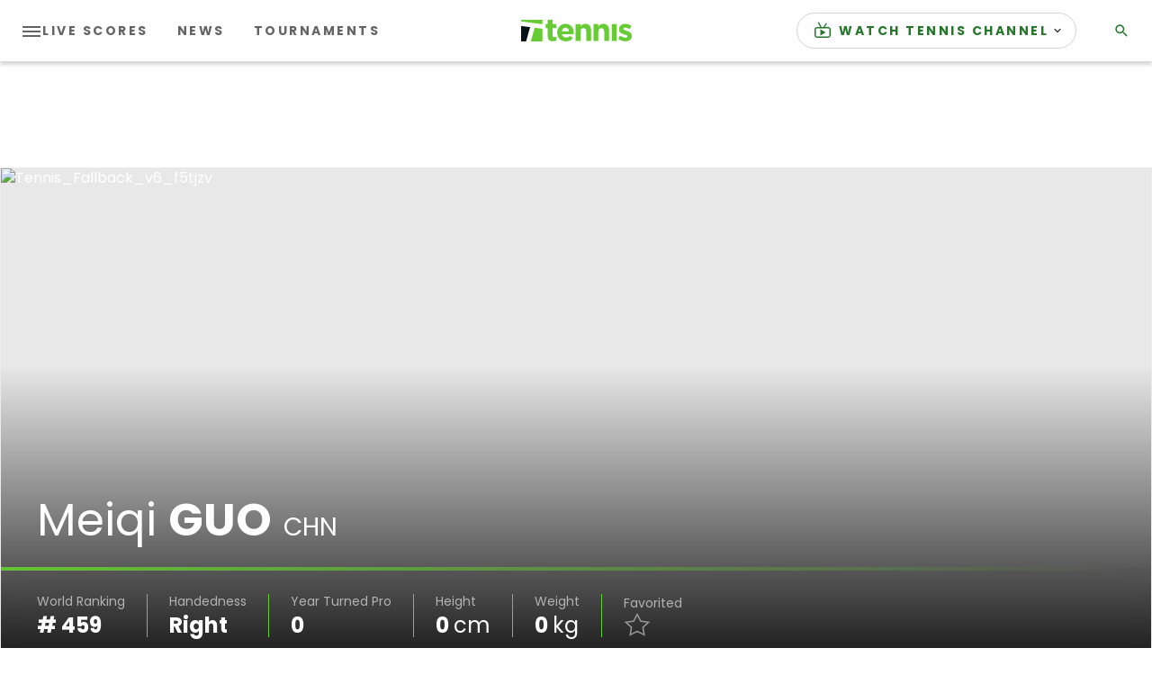

--- FILE ---
content_type: application/javascript
request_url: https://api.lightboxcdn.com/z9gd/43117/liveblogging-dapi.tennis.com/jsonp/z?cb=1769626892584&dre=l&callback=jQuery36406853644809165047_1769626892567&_=1769626892568
body_size: 1003
content:
jQuery36406853644809165047_1769626892567({"success":true,"response":"[base64].E0aAFgCckLyQAF8cChEEhwllsjkspNIgFvpMcMYJOZ1LgAFTqNCoxjKAA-gl8vmUsAApOoUOjmOiwKioOp0RBUcZlAASaIAPQAVgA.[base64]","dre":"l"});

--- FILE ---
content_type: application/javascript; charset=utf-8
request_url: https://fundingchoicesmessages.google.com/f/AGSKWxUeYABVGnqEZYx-QzcaosoS1rwCmtdHfuMvSKFyJhq_D58Y1S7ShlrQWF7GObk_CdqW7CSdwzi2KIE1ivlnRtsU9_0dzRz9i36pX7RlWwpi6yxMsCax2ii2IkL1mZRmSVeMtTbcZPI4l7DHlzvyOeQdLLRA9nJ4RE5HhJsBENLEKcIkwXXvMQ3ugETS/_/wppas./admatik.=adsfinal./adv-header./horizontal_advert_
body_size: -1287
content:
window['866f2bcb-bf78-4a4c-b048-9d99fb37b4ad'] = true;